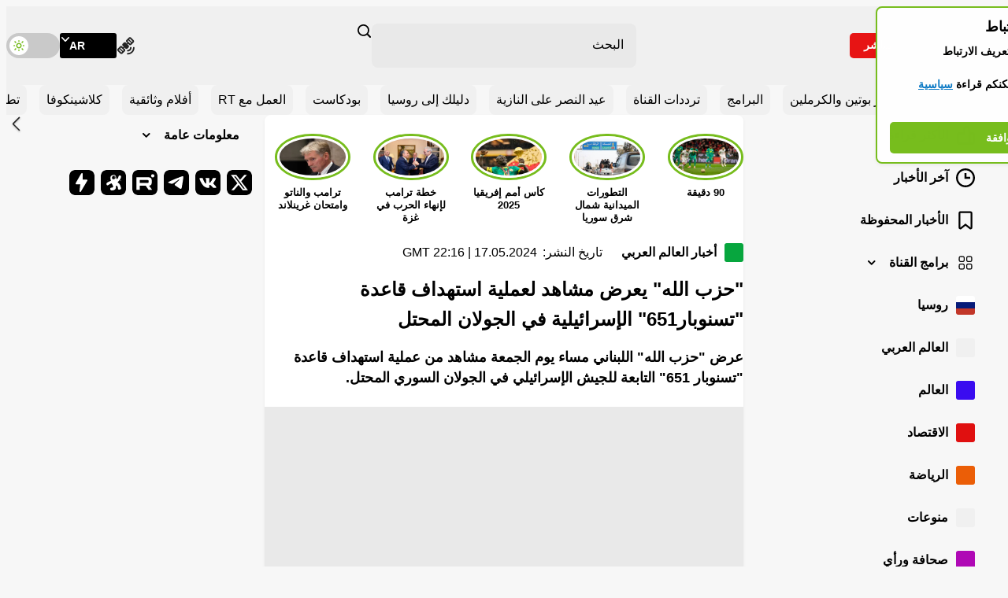

--- FILE ---
content_type: application/javascript; charset=utf-8
request_url: https://arabic.rt.com/static/projects/assets/js/293.1ac7e655.js
body_size: 1103
content:
(self.webpackChunkrtarabic=self.webpackChunkrtarabic||[]).push([[293,424],{1577:function(e,t,i){"use strict";var n=i(6450),a=i(3536);t.default=class{constructor(){this.rootElement=null,this.handelMainVideoInit=this.handelMainVideoInit.bind(this),this.init=this.init.bind(this)}handelMainVideoInit(){const e=document.querySelector(".main-video--side");if(null!==e){const t=new n.default,i=()=>{window.innerWidth>a.cO?t.player||t.init(e):t.player&&(t.player.pause(),t.player.dispose(),t.player=null)};window.addEventListener("resize",i,{passive:!0}),i()}}init(){this.rootElement=document.querySelector(".main-layout"),null!==this.rootElement&&this.handelMainVideoInit()}}},6450:function(e,t,i){"use strict";var n=i(2199),a=(i(6473),i(644),i(9230));n.default.addLanguage("ar",a);t.default=class{constructor(){this.rootElement=null,this.player=null,this.prepareVideo=this.prepareVideo.bind(this),this.init=this.init.bind(this)}prepareVideo(){const e=this.rootElement.dataset.src,t=this.rootElement.dataset.type,i=this.rootElement.dataset.autoplay,a="true"===this.rootElement.dataset.controls,o=this.rootElement.querySelector(".main-video__play-button"),r=this.rootElement.querySelector("img"),l=()=>{const l=document.createElement("div");l.classList.add("main-video__content"),l.innerHTML=`<video class="main-video__player video-js" poster="${r.dataset.src||""}" preload="auto" controls="${a}" playsinline>\n        ${"live"===t?`<source src="${e}" type="application/x-mpegURL">`:""}\n        ${"video"===t?`<source src="${e}" type="video/mp4">`:""}\n      </video>`;const s=l.querySelector("video");this.rootElement.appendChild(l);const d={language:"ar",autoplay:!0,muted:"true"===i,liveui:"live"===t,withCredentials:!1,nativeControlsForTouch:!1,bigPlayButton:!1,playbackRates:[.5,1,1.5,2],controls:a,controlBar:{skipButtons:{forward:10,backward:10}},userActions:{hotkeys:{fullscreenKey(){}}},html5:{nativeAudioTracks:n.default.browser.IS_ANY_SAFARI&&n.default.browser.IS_IOS,nativeVideoTracks:!1,nativeTextTracks:!1,vhs:{overrideNative:!(n.default.browser.IS_ANY_SAFARI&&n.default.browser.IS_IOS)}}};this.player=(0,n.default)(s,d),"live"===t&&this.player.hlsQualitySelector({displayCurrentQuality:!0}),this.player.qualityLevels().on("addqualitylevel",(e=>{const t=e.qualityLevel;void 0===t.height&&this.player.qualityLevels().removeQualityLevel(t)})),this.player.on("play",(()=>{window.ga&&ga("send","event","JWPLAYER-GA","CLICK PLAY",location.href),window.gtag&&gtag("event","Play-click",{url:location.href})})),this.player.on("pause",(()=>{window.ga&&ga("send","event","JWPLAYER-GA","CLICK PAUSE",location.href)})),this.player.on("ended",(()=>{window.ga&&ga("send","event","JWPLAYER-GA","COMPLETE",location.href)})),this.player.on("touchstart",(e=>{"VIDEO"===e.target.nodeName&&(this.player.paused()?this.player.play():this.player.pause())})),o.classList.add("main-video__play-button--toggled")};"true"===i&&l(),o.addEventListener("click",(()=>{l()}),{once:!0})}init(e){this.rootElement=e,null!==this.rootElement&&this.prepareVideo()}}},3536:function(e,t,i){"use strict";i.d(t,{Kj:function(){return n},L$:function(){return o},cO:function(){return a}});const n="27",a=1024,o="6LcGbQIaAAAAAGjRH3tfwXhpoGP-KrbUCAt9zLRR"},4357:function(){}}]);